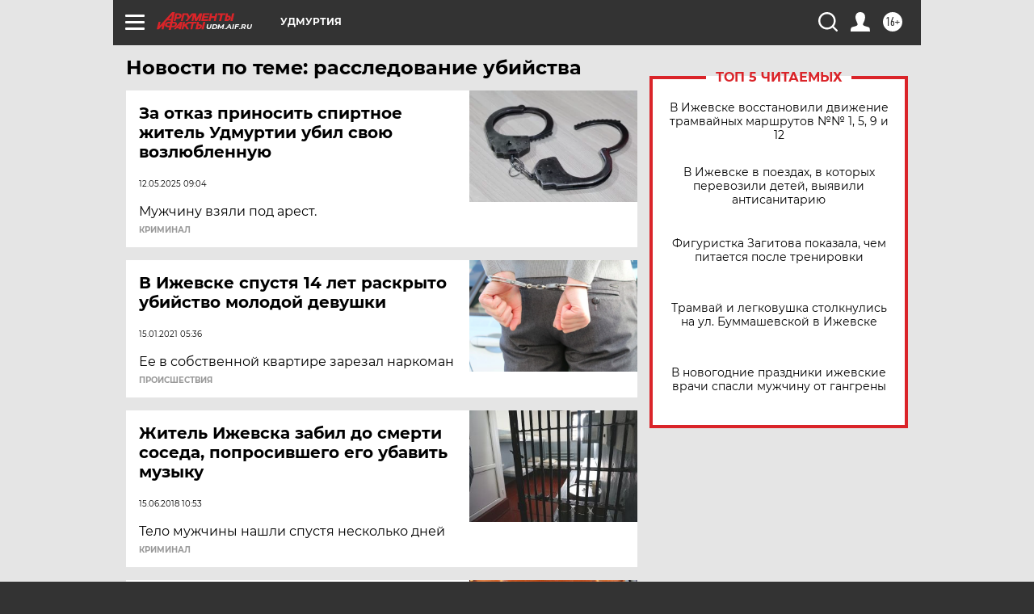

--- FILE ---
content_type: text/html
request_url: https://tns-counter.ru/nc01a**R%3Eundefined*aif_ru/ru/UTF-8/tmsec=aif_ru/372925119***
body_size: -72
content:
570B6B10696AC5B1X1768605105:570B6B10696AC5B1X1768605105